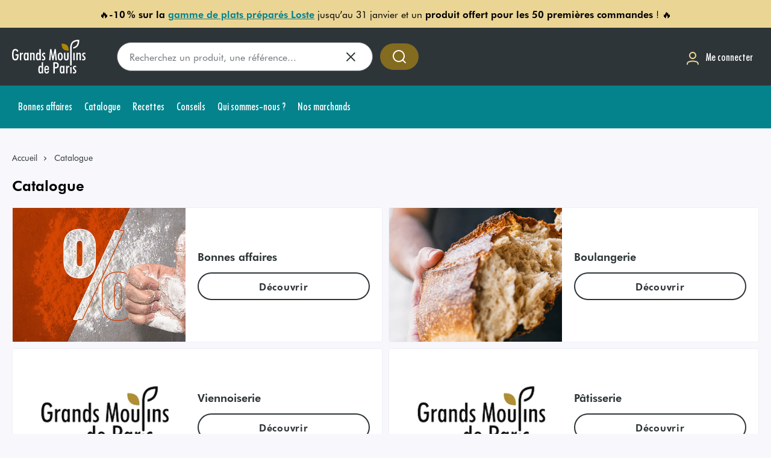

--- FILE ---
content_type: application/javascript; charset=UTF-8
request_url: https://www.grandsmoulinsdeparis.com/_next/static/chunks/pages/%5Bslug%5D-2679ca47a624feb0.js
body_size: 2731
content:
(self.webpackChunk_N_E=self.webpackChunk_N_E||[]).push([[6219],{98962:function(e,t,n){"use strict";n.d(t,{Z:function(){return v}});var s=n(67294),a=n(9008),r=n.n(a),i=n(41664),l=n.n(i),c=n(19845),o=n.n(c),u=n(12669),d=n(19919),m=n(42249),_=e=>e.charAt(0).toUpperCase()+e.slice(1),h=n(74850),p=n(20735),x=n.n(p),j=n(85893);let g=o().bind(x()),b=e=>{let t=e,n=e.split("-").reverse();n.length>1&&!Number.isNaN(parseInt(n[0],10))&&((n=n.reverse()).splice(-1),t=n.join(" ")),t=t.replace(/[-_]/g," ").replace(/\//g,"");try{return _(decodeURIComponent(t))}catch(e){return _(t)}},f=({children:e,...t})=>{let{navProps:n}=(0,u.h)(t);return(0,j.jsx)("nav",{...n,children:(0,j.jsx)("ol",{className:g("base"),children:e})})},N=e=>{let{href:t,children:n,isCurrent:a}=e,r=s.useRef(null),{itemProps:i}=(0,d.j)({...e,elementType:"li"},r);return(0,j.jsx)("li",{className:g("itemWrapper",{active:a}),...i,ref:r,children:t&&!a?(0,j.jsx)(l(),{href:t,children:n}):(0,j.jsx)(j.Fragment,{children:n})})};var v=({customBreadcrumbs:e})=>{let{pathSlugs:t}=(0,h.Z)(),n=t.map((e,n)=>({slug:e,href:`/${t.slice(0,n+1).join("/")}`})),s=[{slug:"Accueil",href:"/"},...e??n],a={"@context":"https://schema.org/","@type":"BreadcrumbList",itemListElement:s.map((e,t)=>({"@type":"ListItem",position:t+1,name:b(e.slug),item:`${(0,m.Z)()}${e.href}`}))};return(0,j.jsxs)(j.Fragment,{children:[(0,j.jsx)(r(),{children:(0,j.jsx)("script",{type:"application/ld+json",dangerouslySetInnerHTML:{__html:JSON.stringify(a)}})}),(0,j.jsx)(f,{children:s.map((e,t)=>(0,j.jsx)(N,{href:e.href,isCurrent:s.length===t+1,children:b(e.slug)},t))})]})}},32514:function(e,t,n){"use strict";n.d(t,{Z:function(){return N}});var s=n(19845),a=n.n(s),r=n(25675),i=n.n(r),l=n(75459),c=n(82051),o=n(70900),u=n(55513),d=n(41664),m=n.n(d),_=n(43261),h=n.n(_),p=n(85893);let x=a().bind(h());var j=function({className:e,tile:t}){let{backgroundImage:n,content:s,logo:a,title:r,url:l}=t;return(0,p.jsxs)(m(),{href:l,className:x("base",e),children:[(0,p.jsx)("div",{className:x("background"),children:(0,p.jsx)(i(),{src:(0,o.Z)(n.image),alt:n.alt??"",fill:!0})}),a.image&&(0,p.jsx)("div",{className:x("logo"),children:(0,p.jsx)(i(),{className:x("image"),src:(0,o.Z)(a.image),alt:a.alt??"",fill:!0})}),r&&(0,p.jsx)("span",{className:x("title"),children:r}),s&&(0,p.jsx)("div",{className:x("content"),children:s})]})},g=n(29779),b=n.n(g);let f=a().bind(b());var N=({element:e})=>{switch(e.code){case"monsieurbiz.button":{let{label:t,link:n,style:s}=e.data;return(0,p.jsx)(l.Z,{variant:(()=>{switch(s){case"primary":return u.W.PRIMARY;case"secondary":return u.W.SECONDARY;case"outline":return u.W.OUTLINE;default:return console.warn("button variant is not setup correctly"),u.W.OUTLINE}})(),href:n||"#",children:t})}case"app.step":{let{number:t,name:n,content:s}=e.data;return(0,p.jsxs)("div",{className:f("step"),children:[(0,p.jsxs)("h2",{children:[(0,p.jsxs)("span",{className:f("number"),children:[t,". "]}),n]}),s&&(0,p.jsx)(c.Z,{content:s})]})}case"monsieurbiz.quote":{let{author:t,avatar:n,job:s,content:a}=e.data;return(0,p.jsxs)("figure",{className:f("quote"),children:[(0,p.jsxs)("div",{className:f("content"),children:[(0,p.jsx)("div",{className:f("quote","top"),children:'"'}),a?(0,p.jsx)("blockquote",{className:f("text"),children:(0,p.jsx)(c.Z,{content:a})}):(console.warn("No content setup for RichContent"),null),(0,p.jsx)("div",{className:f("quote","bottom"),children:'"'})]}),t&&(0,p.jsxs)("figcaption",{className:f("author"),children:[n&&(0,p.jsx)(i(),{className:f("author-img"),src:(0,o.Z)(n.image),alt:n.alt??"",width:40,height:40}),(0,p.jsxs)("div",{className:f("infos"),children:[(0,p.jsx)("div",{className:"author-name",children:t}),s?(0,p.jsx)("div",{className:f("author-job"),children:s}):null]})]})]})}case"monsieurbiz.image_collection":return e.data&&(0,p.jsx)("div",{className:f("imgWrapper"),children:e.data.images.map((e,t)=>{let{image:n,alt:s}=e;return(0,p.jsx)(i(),{width:400,height:400,src:(0,o.Z)(n),alt:s},t)})});case"monsieurbiz.title":{let{content:t,level:n}=e.data;return(0,p.jsx)(c.Z,{content:`<${n}>${t}</${n}>`})}case"monsieurbiz.text":{let{content:t}=e.data;if(!t)return console.warn("failing geeting text content"),null;return(0,p.jsx)("div",{className:f("text"),children:(0,p.jsx)(c.Z,{content:t})})}case"monsieurbiz.youtube":{let{link:t}=e.data;if(!t)return console.warn("video is not defined"),null;return(0,p.jsx)("div",{className:"youtube_player",children:(0,p.jsx)("iframe",{"aria-label":`video youtube ${t.id}`,"data-src":`https://www.youtube.com/embed/${t.id}`})})}case"app.tile":return(0,p.jsx)("div",{className:f("tiles"),children:e.data.tiles.map((e,t)=>(0,p.jsx)(j,{tile:e},t))});default:return console.warn("This article lame cannot be displayed (undefined type)"),(0,p.jsx)(c.Z,{content:e})}}},50615:function(e,t,n){"use strict";n(67294);var s=n(19845),a=n.n(s),r=n(28670),i=n(98962),l=n(32514),c=n(46618),o=n.n(c),u=n(85893);let d=a().bind(o());t.Z=({data:e,className:t})=>{if(e){let{title:n,content:s}=e;return(0,u.jsxs)(u.Fragment,{children:[(0,u.jsx)(i.Z,{}),(0,u.jsxs)("div",{className:d("main",t),children:[(0,u.jsx)("h1",{className:d("title"),children:n}),s?.map((e,t)=>u.jsx(l.Z,{element:e},t))]})]})}return(0,u.jsx)(r.Z,{})}},74850:function(e,t,n){"use strict";var s=n(11163),a=n(67294);let r="page";t.Z=()=>{let e=(0,s.useRouter)(),t=e.asPath.split(/[?#]/),n=t[0],i=new URLSearchParams(t[1]),l=n.slice(1).split("/"),c=(0,a.useCallback)(t=>{let s=new URLSearchParams;return Object.entries(e.query).forEach(([t,n])=>{t===r||e.pathname.includes(t)||s.set(t,String(n))}),t&&s.set(r,String(t)),`${n}${s.toString()?`?${s.toString()}`:""}`},[e.query,e.pathname,n]);return{...e,pathSlugs:l,queryParams:i,computePathPagination:c}}},46132:function(e,t,n){"use strict";n.r(t),n.d(t,{__N_SSG:function(){return d}});var s=n(9008),a=n.n(s),r=n(11163);n(67294);var i=n(28670),l=n(68283),c=n(50615),o=n(42249),u=n(85893),d=!0;t.default=function(){let e=(0,r.useRouter)(),{data:t,isMissing:n}=(0,l.Z)({_slug:e.query.slug});return e.isFallback||n?(0,u.jsx)("section",{className:"main",children:(0,u.jsx)(i.Z,{})}):t?(0,u.jsxs)("section",{className:"main",children:[(0,u.jsxs)(a(),{children:[(0,u.jsxs)("title",{children:[t.title," | Grands Moulins de Paris"]}),(0,u.jsx)("link",{rel:"canonical",href:`${(0,o.Z)()}/${e.query.slug}`}),t.metaDescription&&(0,u.jsx)("meta",{name:"description",content:t.metaDescription}),t.metaKeywords&&(0,u.jsx)("meta",{name:"keywords",content:t.metaKeywords})]}),(0,u.jsx)(c.Z,{data:t})]}):null}},39830:function(e,t,n){(window.__NEXT_P=window.__NEXT_P||[]).push(["/[slug]",function(){return n(46132)}])},20735:function(e){e.exports={base:"Breadcrumb_base___qhDp",itemWrapper:"Breadcrumb_itemWrapper__YNoQF",active:"Breadcrumb_active__hbelq"}},29779:function(e){e.exports={step:"CMSContent_step__33FNj",number:"CMSContent_number__MNwdd",quote:"CMSContent_quote__9gK4R",content:"CMSContent_content__28PV6",bottom:"CMSContent_bottom__JWrOV",text:"CMSContent_text__vb5F0",author:"CMSContent_author__ElecU","author-img":"CMSContent_author-img__KMCt4",imgWrapper:"CMSContent_imgWrapper__fOYz5",tiles:"CMSContent_tiles__wIhFi"}},46618:function(e){e.exports={main:"CMSPageLayout_main__hRT8u",title:"CMSPageLayout_title__i3nJ5",personalData:"CMSPageLayout_personalData__O8JQb",axeptioWrapper:"CMSPageLayout_axeptioWrapper__vp5C0"}},43261:function(e){e.exports={base:"MosaicTile_base__Izk3l",background:"MosaicTile_background__a3Jxw",content:"MosaicTile_content__AwHna",logo:"MosaicTile_logo__tpLVB",image:"MosaicTile_image__vPJqS",title:"MosaicTile_title__JGbrS"}}},function(e){e.O(0,[3276,2888,9774,179],function(){return e(e.s=39830)}),_N_E=e.O()}]);

--- FILE ---
content_type: application/javascript; charset=UTF-8
request_url: https://www.grandsmoulinsdeparis.com/_next/static/JTNLZdW-eIexMGGvhIN0H/_ssgManifest.js
body_size: -132
content:
self.__SSG_MANIFEST=new Set(["\u002F","\u002F[slug]","\u002Fcatalogue","\u002Fcatalogue\u002F[taxon]","\u002Fcatalogue\u002F[taxon]\u002F[subtaxon]","\u002Fcgv-marketplace","\u002Fconseils","\u002Fconseils\u002F[slug]","\u002Fglobal","\u002Fmarchand\u002F[slug]","\u002Fnous-contacter","\u002Fplan-du-site","\u002Fproduits\u002F[productSlug]","\u002Frecettes","\u002Frecettes\u002F[slug]"]);self.__SSG_MANIFEST_CB&&self.__SSG_MANIFEST_CB()

--- FILE ---
content_type: application/javascript; charset=UTF-8
request_url: https://www.grandsmoulinsdeparis.com/_next/static/chunks/618-0081295ca0fafac5.js
body_size: 6317
content:
(self.webpackChunk_N_E=self.webpackChunk_N_E||[]).push([[618],{15077:function(t,e,s){"use strict";s(67294);var i=s(19845),n=s.n(i),r=s(75741),a=s(82051),u=s(6120),o=s.n(u),c=s(85893);let l=n().bind(o());e.Z=function({content:t,withIcon:e=!1,className:s,children:i,isDarkMode:n=!1,hasWarning:u=!1,hasCloseButton:o=!1,handleCloseInfoCard:d,position:_="left"}){return(0,c.jsxs)("div",{className:l("base",s,{darkMode:n,hasWarning:u}),children:[(0,c.jsxs)("div",{className:l("wrapper",{isCenterPosition:"center"===_}),children:[e&&(0,c.jsx)(r.Z,{className:l("icon"),id:r.l.INFORMATIONS,title:"Information : "}),"string"==typeof t?(0,c.jsx)(a.Z,{className:l("content"),content:t}):t,o&&(0,c.jsx)("button",{type:"button",onClick:d,"aria-label":"Fermer",children:(0,c.jsx)(r.Z,{id:r.l.CLOSE})})]}),i]})}},246:function(t,e,s){"use strict";var i=s(67294),n=s(71884),r=s(19845),a=s.n(r),u=s(52761),o=s.n(u),c=s(85893);let l=a().bind(o()),d=(0,i.forwardRef)(({disabled:t,className:e,...s},i)=>(0,c.jsx)(n.Y,{ref:i,className:l("base",e,{disabled:t}),disabled:t,...s}));d.displayName="Radio",e.Z=d},29772:function(t,e,s){"use strict";s.d(e,{N:function(){return l}}),s(67294);var i=s(19845),n=s.n(i),r=s(82092),a=s(32329),u=s.n(a),o=s(85893);let c=n().bind(u());function l(t){return(0,o.jsx)("label",{className:c(u().label,t.className),...t})}e.Z=function(t){return(0,o.jsx)(r.E,{className:c(u().base,t.className),...t})}},65285:function(t,e,s){"use strict";var i=s(50549),n=s(85893);e.Z=({isLoading:t,children:e})=>t?(0,n.jsxs)("span",{style:{position:"relative",visibility:"hidden"},children:[(0,n.jsx)(i.Z,{inline:!0,style:{position:"absolute",visibility:"visible",transform:"translateY(-50%)",top:"50%"}}),e]}):(0,n.jsx)(n.Fragment,{children:e})},7423:function(t,e,s){"use strict";s.d(e,{Z:function(){return f}});var i=s(19845),n=s.n(i),r=s(67294),a=s(41921),u=s(94449);let o={[a.iF.ORDERED]:"Command\xe9",[a.iF.PREPARED]:"En cours de pr\xe9paration",[a.iF.SENT]:"Exp\xe9di\xe9",[a.iF.DELIVERED]:"Livr\xe9",[a.iF.RETURN]:"Retourn\xe9 / Rembours\xe9",[a.iF.PENDING]:"En cours",[a.iF.INVOICED]:"Factur\xe9",[a.iF.WAITING_PAYMENT]:"En attente de r\xe8glement",[a.iF.CANCELLED]:"Annul\xe9",[a.iF.ENABLED]:"Activ\xe9",[a.iF.READY]:"Command\xe9"},c={[a.iF.ORDERED]:u.Z.SUCCESS_DARKMODE,[a.iF.PREPARED]:u.Z.TURQUOISE,[a.iF.SENT]:u.Z.GREEN,[a.iF.DELIVERED]:u.Z.SUCCESS,[a.iF.RETURN]:u.Z.GOLD,[a.iF.PENDING]:u.Z.SUCCESS_DARKMODE,[a.iF.INVOICED]:u.Z.SUCCESS_DARK,[a.iF.WAITING_PAYMENT]:u.Z.ORANGE,[a.iF.CANCELLED]:u.Z.GREY,[a.iF.ENABLED]:u.Z.SUCCESS,[a.iF.READY]:u.Z.TURQUOISE};var l=s(72658),d=s(33259),_=s(74792);let p={[_.w6.TODO]:"En cours"},b={[_.w6.TODO]:u.Z.DEFAULT};var N=s(39028),E=s(82559),S=s.n(E),m=s(85893);let x=n().bind(S());var f=function({className:t,status:e,typeStatus:s,detail:i}){let n=(0,r.useCallback)(()=>{switch(s){case"order":return c[e];case"outstanding":return l.J[e];case"substitution":return d.Tz[e];case"thread":return b[e];case"product":return N.G9[e];default:return u.Z.DEFAULT}},[s,e]),a=(0,r.useCallback)(()=>{switch(s){case"order":return o[e];case"outstanding":return l.S[e];case"substitution":return d.IE[e];case"thread":return p[e];case"product":return N.K_[e];default:return""}},[s,e]);return(0,m.jsxs)("div",{className:x("wrapper",n(),t),children:[(0,m.jsx)("div",{className:x("info"),children:a()}),i?(0,m.jsx)("span",{className:x("detail"),children:i}):void 0]})}},72658:function(t,e,s){"use strict";s.d(e,{J:function(){return r},S:function(){return a}});var i=s(50204),n=s(94449);let r={[i.nN.LATE]:n.Z.GREY_ORANGE,[i.nN.TO_COME]:n.Z.DEFAULT,[i.nN.VALIDATED_PAIEMENT]:n.Z.DEFAULT,[i.nN.TO_VALIDATE]:n.Z.DEFAULT},a={[i.nN.LATE]:"Retard de paiement",[i.nN.TO_COME]:"\xc0 venir",[i.nN.VALIDATED_PAIEMENT]:"Valid\xe9",[i.nN.TO_VALIDATE]:"En cours de validation"}},39028:function(t,e,s){"use strict";s.d(e,{G9:function(){return u},K_:function(){return a},Pt:function(){return r}});var i,n=s(94449);let r=((i={})[i.RETURNED=0]="RETURNED",i[i.PARTIALLY_RETURNED=1]="PARTIALLY_RETURNED",i),a={[r.RETURNED]:"Retourn\xe9",[r.PARTIALLY_RETURNED]:"Partiellement retourn\xe9"},u={[r.RETURNED]:n.Z.GREEN,[r.PARTIALLY_RETURNED]:n.Z.GOLD}},94449:function(t,e){"use strict";var s,i=((s=i||{}).DEFAULT="",s.SUCCESS_DARKMODE="success-darkmode",s.TURQUOISE="turquoise",s.GREEN="green",s.SUCCESS="success",s.SUCCESS_DARK="success-dark",s.GOLD="gold",s.GREY="grey",s.ORANGE="orange",s.GREY_ORANGE="grey-orange",s);e.Z=i},33259:function(t,e,s){"use strict";s.d(e,{IE:function(){return a},Tz:function(){return u},fD:function(){return r}});var i,n=s(94449);let r=((i={})[i.SELF_PRODUCT=0]="SELF_PRODUCT",i[i.SUBSTITUTION_PRODUCT=1]="SUBSTITUTION_PRODUCT",i[i.AVAILABLE_SUBSTITUTION=2]="AVAILABLE_SUBSTITUTION",i),a={[r.SELF_PRODUCT]:"Produit Actif",[r.SUBSTITUTION_PRODUCT]:"Produit de substitution",[r.AVAILABLE_SUBSTITUTION]:"Substitution disponible"},u={[r.SELF_PRODUCT]:n.Z.GREEN,[r.SUBSTITUTION_PRODUCT]:n.Z.ORANGE,[r.AVAILABLE_SUBSTITUTION]:n.Z.SUCCESS}},87093:function(t,e,s){"use strict";var i=s(19845),n=s.n(i),r=s(67294),a=s(75741),u=s(85315),o=s.n(u),c=s(85893);let l=n().bind(o());e.Z=({className:t,name:e,value:s,label:i,max:n,min:u=1,disabled:o,hint:d,onChange:_,inputProps:p})=>{let[b,N]=(0,r.useState)(s.toString()),E=o||Number(s)<=u,S=(0,r.useCallback)(()=>{_(Number(s)-1)},[_,s]),m=(0,r.useCallback)(()=>{_(Number(s)+1)},[_,s]),x=(0,r.useCallback)(t=>{let e=t.target.value;if(N(e),""===e)return;let s=Number(e);if(!Number.isNaN(s)){let t=s;n&&s>n&&(t=n),s<u&&(t=u),_(t)}},[_,u,n]),f=(0,r.useCallback)(()=>{(""===b||Number.isNaN(Number(b))||Number(b)<u)&&N(s.toString())},[b,s]),h=(0,r.useCallback)(t=>{t.target.select()},[]);return(0,r.useEffect)(()=>{N(s.toString())},[s]),(0,c.jsxs)("div",{className:l("stepper",t),children:[i&&(0,c.jsx)("label",{htmlFor:e,className:l("label"),children:i}),(0,c.jsxs)("div",{className:l("base"),children:[(0,c.jsxs)("div",{className:l("inputWrapper"),children:[(0,c.jsx)("button",{type:"button",className:l("button",{disabled:E}),onClick:S,disabled:E,"data-testid":"decrease-button",children:(0,c.jsx)(a.Z,{className:l("buttonIcon"),id:a.l.MINUS,title:"Diminuer la valeur de 1",width:14,height:14})}),(0,c.jsx)("input",{id:e,"data-testid":"stepper-input",className:l("input"),disabled:o,value:b,min:u,max:n,onChange:x,onBlur:f,onFocus:h,...p,type:"number"}),(0,c.jsx)("button",{type:"button",className:l("button"),onClick:m,disabled:o||!!(n&&s===n),"data-testid":"increase-button",children:(0,c.jsx)(a.Z,{className:l("buttonIcon"),id:a.l.PLUS,title:"Augmenter la valeur de 1",width:14,height:14})})]}),d&&(0,c.jsx)("span",{className:l("hint"),children:d})]})]})}},89880:function(t,e,s){"use strict";s.d(e,{Z:function(){return Q}});var i,n=s(19845),r=s.n(n),a=s(67294),u=s(62922),o=s(15423),c=s(43031),l=s(97458),d=s(55513),_=s(75741),p=s(59729),b=s(5282),N=s(56178),E=s(17532),S=s.n(E),m=s(85893);let x=r().bind(S()),f={[N.x.PENDING]:_.l.INFORMATIONS,[N.x.VALID]:_.l.CHECK,[N.x.REMOVED]:_.l.CLOSE},h=(0,a.forwardRef)(({product:t,selected:e,onClick:s},i)=>{let n=(0,b.Z)(),r=(0,p.Z)(t.price);return(0,m.jsxs)("button",{ref:i,type:"button",className:x("card",{selected:e}),onClick:s,children:[(0,m.jsxs)("div",{className:x("quantityWrapper"),children:[(0,m.jsx)(_.Z,{className:x("icon",{warning:t.substitution.status===N.x.PENDING,success:t.substitution.status===N.x.VALID,error:t.substitution.status===N.x.REMOVED}),id:f[t.substitution.status],title:"Statut"}),n&&(0,m.jsx)("span",{className:x("price"),children:r}),(0,m.jsxs)("span",{className:x("quantity"),children:["x ",t.quantity]})]}),(0,m.jsx)("span",{className:x("title"),children:t.title||t.name}),!n&&(0,m.jsx)("span",{className:x("price"),children:r})]})});h.displayName="SubstitutionCard";var T=s(25675),R=s.n(T),A=s(29772),I=s(246),C=s(1370),D=s(33259),Z=s(70900),O=s(87093),g=s(7423),v=s(65285),L=s(15077),j=s(47309),U=s.n(j);let P=r().bind(U()),y=({substitution:t,radio:e,quantity:s,setQuantity:i,isLoading:n,isSelfProduct:r})=>{let u=(0,a.useCallback)(s=>{e.setState(t.code),i(s)},[e,t]);return(0,m.jsxs)(m.Fragment,{children:[(0,m.jsx)("div",{className:P("radio"),children:(0,m.jsx)(I.Z,{...e,value:t.code})}),(0,m.jsxs)("div",{className:P("product"),children:[(0,m.jsx)(R(),{className:P("productImage"),src:(0,Z.Z)(t.images[0]?.path),height:92,width:92,alt:t.name||""}),(0,m.jsxs)("div",{className:P("productText"),children:[(0,m.jsx)(v.Z,{isLoading:n,children:(0,m.jsx)("span",{className:P("title"),children:t.name})}),(0,m.jsxs)("div",{className:P("referenceWrapper"),children:[(0,m.jsx)(v.Z,{isLoading:n,children:(0,m.jsxs)("span",{className:P("reference"),children:["Ref : ",t.reference]})}),(0,m.jsx)("span",{className:P("selfProduct"),children:(0,m.jsx)(g.Z,{status:r?D.fD.SELF_PRODUCT:D.fD.SUBSTITUTION_PRODUCT,typeStatus:"substitution"})})]})]})]}),(0,m.jsx)("div",{className:P("quantity"),children:(0,m.jsx)(O.Z,{name:`stepper-${t.id}`,value:s,onChange:u,max:t.stock})}),(0,m.jsx)("div",{className:P("price"),children:(0,m.jsx)(v.Z,{isLoading:n,children:(0,p.Z)(t.price)})})]})};var k=((i=k||{}).NOT_ENOUGH_STOCK="Le stock est inf\xe9rieur \xe0 la quantit\xe9 souhait\xe9e, vous pouvez r\xe9duire la quantit\xe9, ou s\xe9lectionner une autre offre ci-dessous.",i.AVAILABLE_BUT_NO_STOCK="Le stock s\xe9lectionn\xe9e est indisponible, vous pouvez s\xe9lectionner une autre offre similaire ci-dessous.",i.UNAVAILABLE="L'offre selectionn\xe9e est indisponible, vous pouvez choisir une offre similaire ci-dessous ou retirez ce produit.",i.UNAVAILABLE_AND_NO_SUBSTITUTION="D\xe9sol\xe9s, ce produit est indisponible et il n'y a pas de produit de substitution propos\xe9 sur notre site.",i),F=({currentProduct:t,radio:e,quantity:s,setQuantity:i})=>{let n=(0,b.Z)(),{data:r,isLoading:u}=(0,C.Z)({_code:t.code}),o=(0,a.useMemo)(()=>{let e=Array.isArray(r)?r:[];return t.stock>0&&t.available?[t,...e]:e},[r,t]),c=(0,a.useMemo)(()=>{if(t.available){if(0===t.stock)return k.AVAILABLE_BUT_NO_STOCK;if(t.quantity>t.stock)return k.NOT_ENOUGH_STOCK}return o?.length===0?k.UNAVAILABLE_AND_NO_SUBSTITUTION:k.UNAVAILABLE},[t.available,t.stock,t.quantity,o?.length]);return(0,a.useEffect)(()=>{!t.substitution.codeProduct&&o.length&&e.setState(o[0].code)},[o]),(0,a.useEffect)(()=>{t.substitution.codeProduct&&(e.setState(t.substitution.codeProduct),i(t.substitution.quantity))},[t.substitution]),(0,m.jsxs)(m.Fragment,{children:[(0,m.jsx)(L.Z,{content:c,withIcon:!0}),!!o.length&&(0,m.jsxs)("div",{className:P("table"),children:[(0,m.jsxs)("div",{className:P("header"),children:[(0,m.jsx)("div",{className:P("radio")}),n?(0,m.jsx)("div",{className:P("product"),children:"Produit / Quantit\xe9 / Prix unitaire"}):(0,m.jsxs)(m.Fragment,{children:[(0,m.jsx)("div",{className:P("product"),children:"Produit"}),(0,m.jsx)("div",{className:P("quantity"),children:"Quantit\xe9"}),(0,m.jsx)("div",{className:P("price"),children:"Prix unitaire"})]})]}),(0,m.jsx)(A.Z,{...e,children:o.map(n=>(0,m.jsx)("div",{className:P("row"),children:(0,m.jsx)(y,{substitution:n,radio:e,quantity:s,setQuantity:i,isLoading:u,isSelfProduct:t.id===n.id})},n.id))})]})]})},V=s(91856),w=s(83927),B=s(14473),G=s(89404),M=s(52891),q=s(68260),W=s(82051),K=s(32044),Y=s.n(K);let z=r().bind(Y());var Q=({productsNeedSubstitutions:t,setProductNeedSubstitutions:e,totalOfItems:s})=>{let i=(0,G.Z)(),{pushToAnalytics:n}=(0,M.Z)(),r=(0,V.Z)(V.J),{mutate:_}=(0,w.Z)({_token:r}),p=(0,o.i)(),[b,E]=(0,a.useState)(1),[S,x]=(0,a.useState)(!1),[f,T]=(0,a.useState)(0),[R,A]=(0,a.useState)(t),I=R.find(t=>t.id===f)||R[0],C=R.every(t=>t.substitution.status===N.x.VALID||t.substitution.status===N.x.REMOVED),D=(0,a.useRef)([]),Z=(0,a.useCallback)(t=>{T(t),D.current[t].scrollIntoView({behavior:"smooth",block:"center",inline:"center"})},[D.current]),O=(0,a.useCallback)(t=>{r&&0!==t.length&&(n({event:"substitutions",list_name:"",products:R.map(t=>({name:t.name||"",id:t.id,merchant:t.merchant?.name||""}))}),_((0,l.Z)(r,{itemsToCart:t}).then(()=>{i({status:B.y.success,title:"Produits ajout\xe9s au panier"})}).catch(()=>{i({status:B.y.error,title:"\xc9chec de l'ajout des produits au panier."})})))},[r,R,l.Z]),g=(0,a.useCallback)(t=>{let e=[...R];e[R.indexOf(I)].substitution=t,A(e)},[R,I]),v=(0,a.useCallback)(t=>{I.id!==t&&(Z(t),E(1))},[I,Z]),L=(0,a.useCallback)(t=>{let e=R.find(t=>t.substitution.status===N.x.PENDING&&R.indexOf(t)>R.indexOf(I))||R.find(t=>t.substitution.status===N.x.PENDING)||R[R.length-1];t?g({codeProduct:null,quantity:0,status:N.x.REMOVED}):p.state&&g({codeProduct:String(p.state),quantity:b,status:N.x.VALID}),v(e.id)},[I,R,p.state,b,g,v]);return(0,a.useEffect)(()=>{t.length&&(x(!0),A(t),T(t[0].id))},[t]),(0,a.useEffect)(()=>{C&&(O(R.reduce((t,e)=>(e.substitution.status===N.x.VALID&&e.substitution.codeProduct&&t.push({productVariantCode:e.substitution.codeProduct,quantity:e.substitution.quantity}),t),[])),x(!1))},[C]),(0,m.jsx)(u.fC,{open:S,onOpenChange:()=>{x(!S),e([])},children:(0,m.jsxs)(c.Z,{withClose:!0,fullScreenOnMobile:!0,baseClassName:z("dialog"),className:z("content"),children:[(0,m.jsxs)("div",{className:z("wrapper"),children:[s>1&&(0,m.jsxs)("span",{className:z("title"),children:[s-R.length==0?"Aucun article ":(0,q.Z)(s-R.length,"article"),"sur les ",s," s\xe9lectionn\xe9s ont \xe9t\xe9 ajout\xe9s au panier."]}),(0,m.jsx)(W.Z,{content:R.length>1?`Les <strong>${R.length} articles</strong> ci-dessous n'ont pas pu \xeatre ajout\xe9s au panier et n\xe9cessitent une action de votre part :`:`L'article ci-dessous n'a pas pu \xeatre ajout\xe9 au panier et n\xe9cessite une action de votre part :`}),(0,m.jsx)("div",{className:z("cardsWrapper"),children:R.map(t=>(0,m.jsx)(h,{ref:e=>{e&&(D.current[t.id]=e)},selected:I.id===t.id,product:t,onClick:()=>v(t.id)},t.id))}),(0,m.jsx)(F,{currentProduct:I,radio:p,quantity:b,setQuantity:E})]}),(0,m.jsxs)("div",{className:z("buttons"),children:[(0,m.jsx)(d.Z,{variant:d.W.OUTLINE,onClick:()=>L(!0),children:"Retirer ce produit"}),(0,m.jsx)(d.Z,{variant:d.W.SECONDARY,onClick:()=>L(!1),children:"Suivant"})]})]})})}},68260:function(t,e){"use strict";e.Z=(t,e,s=!0)=>{let i=`${e}${t>1?"s":""}`;return s?`${t} ${i}`:i}},59729:function(t,e){"use strict";e.Z=function(t,e="HT",s="EUR",i="fr-FR"){var n;let r=new Intl.NumberFormat(i,{style:"currency",currency:s,minimumFractionDigits:2}).format((n=String(t)).includes(",")||n.includes(".")?Number(t):Number(t)/100);return e.length>0?`${e} ${r}`:r}},87277:function(t,e,s){"use strict";var i=s(67294),n=s(91856),r=s(83927);e.Z=(t,e,s)=>{let[a,u]=(0,i.useState)(!1),{activeStore:o,orderTokenByStore:c}=(0,n.Z)(),l=(0,n.J)({activeStore:o,orderTokenByStore:c}),{mutate:d}=(0,r.Z)({_token:l});return{isMutating:a,handleAddToCart:()=>{u(!0),d(t().then(t=>e?.(t)).catch(t=>s?.(t)).finally(()=>u(!1)))}}}},57:function(t,e,s){"use strict";s.d(e,{hu:function(){return u},zx:function(){return o}});var i=s(45573),n=s(58776),r=s(93791);let a=i.Ry({id:i.Rx(),quantity:i.Rx(),available:i.O7(),averageQuantity:i.Rx().nullish(),averageFrequency:i.Rx().nullish(),image:i.Z_().nullish(),title:i.Z_().nullish(),reference:i.Z_().nullish(),code:i.Z_(),category:i.Z_().nullish(),groupName:i.Z_(),createdAt:i.Z_(),updatedAt:i.Z_(),productMainTaxonCode:i.Z_().nullish(),productSlug:i.Z_(),productVariantStock:i.Rx(),productVariantPrice:i.Rx(),gmp:i.O7(),merchant:r.wm.nullish()}),u=i.Ry({id:i.Rx(),name:i.Z_(),quickOrder:i.O7(),autogenerated:i.O7(),store:i.Ry({id:i.Rx()}),shoppingListProducts:i.IX(a),createdAt:i.Z_(),createdBy:i.Z_(),updatedAt:i.Z_(),updatedBy:i.Z_(),numberOfProducts:i.Rx(),unavailableNumberOfProducts:i.Rx()}),o=(0,n.ZP)(u)},56178:function(t,e,s){"use strict";var i;s.d(e,{x:function(){return n}});let n=((i={})[i.PENDING=0]="PENDING",i[i.VALID=1]="VALID",i[i.REMOVED=2]="REMOVED",i)},97458:function(t,e,s){"use strict";var i=s(45573),n=s(54319),r=s(30865),a=s(73584),u=s(50288);let o=i.Ry({violations:u.U$});e.Z=function(t,e){return t?(0,n.Z)(o)((0,a.Z)(r.Z.orderBulkItems,{_token:t}),"POST",e):Promise.reject()}},1370:function(t,e,s){"use strict";var i=s(30865),n=s(15142),r=s(70917),a=s(73584),u=s(3992);let o=(0,n.Z)(({_code:t}={_code:void 0})=>t?(0,a.Z)(i.Z.substitutions,{_code:t}):null),c=(0,r.Z)(u.TC.array(),o,!0);e.Z=c},6120:function(t){t.exports={icon:"InfoCard_icon__H1Mke",base:"InfoCard_base__fx1A6",wrapper:"InfoCard_wrapper__LPzIz",isCenterPosition:"InfoCard_isCenterPosition__mhMJ7",darkMode:"InfoCard_darkMode__NmYAU",hasWarning:"InfoCard_hasWarning__lI0hi"}},52761:function(t){t.exports={base:"Radio_base__ww_Kg",disabled:"Radio_disabled__huMko",error:"Radio_error__m3wjc",legend:"Radio_legend__ckuZN",success:"Radio_success__Ap3vW",icon:"Radio_icon__scSQN",radioGroup:"Radio_radioGroup__JtnFU",hint:"Radio_hint__j6qZp"}},32329:function(t){t.exports={base:"RadioGroup_base___jKcy"}},82559:function(t){t.exports={info:"Status_info__xB1_x",wrapper:"Status_wrapper___p5rK","success-darkmode":"Status_success-darkmode__C65OC",turquoise:"Status_turquoise__ewr12",green:"Status_green__QLeQ8",success:"Status_success__K_LTM","success-dark":"Status_success-dark__mTbsm",gold:"Status_gold__VkiR0",grey:"Status_grey__8Q_lM",orange:"Status_orange__EA1Sx","grey-orange":"Status_grey-orange__k44Lv",detail:"Status_detail__Ek7yf"}},85315:function(t){t.exports={input:"Stepper_input__f58kI",success:"Stepper_success__L5jhS",error:"Stepper_error__68OC4",inputButton:"Stepper_inputButton__3sC_o",base:"Stepper_base__Dw4aD",inputWrapper:"Stepper_inputWrapper__j3xp4",inputIconWrapper:"Stepper_inputIconWrapper__WKJ7D",label:"Stepper_label__pklmI",textarea:"Stepper_textarea__ErAmp",circled:"Stepper_circled__oaOJ5",hint:"Stepper_hint__7l9HW",inputIcon:"Stepper_inputIcon__OoC_W",stepper:"Stepper_stepper__L_aAa",button:"Stepper_button__1ZPGu",buttonIcon:"Stepper_buttonIcon__F1T_T",hidden:"Stepper_hidden__074bm",disabled:"Stepper_disabled__KDeSo"}},17532:function(t){t.exports={card:"SubstitutionCard_card__b1Smz",selected:"SubstitutionCard_selected__kRIe_",quantityWrapper:"SubstitutionCard_quantityWrapper__NzE3M",icon:"SubstitutionCard_icon__QzPh1",warning:"SubstitutionCard_warning__q6BXm",success:"SubstitutionCard_success__ZViUt",error:"SubstitutionCard_error__T5ARS",quantity:"SubstitutionCard_quantity__ZftlB",title:"SubstitutionCard_title___XsL7",price:"SubstitutionCard_price__ww_BZ"}},32044:function(t){t.exports={dialog:"SubstitutionDialog_dialog__4FC7H",content:"SubstitutionDialog_content__FbKzb",wrapper:"SubstitutionDialog_wrapper__ip7zg",title:"SubstitutionDialog_title__PS2hP",cardsWrapper:"SubstitutionDialog_cardsWrapper__tZsJW",buttons:"SubstitutionDialog_buttons__Lvigw"}},47309:function(t){t.exports={table:"SubstitutionTable_table__fRc6v",header:"SubstitutionTable_header__fixsV",radio:"SubstitutionTable_radio__9n_DS",product:"SubstitutionTable_product__cMW5i",quantity:"SubstitutionTable_quantity__1DjIg",price:"SubstitutionTable_price__rbXrs",row:"SubstitutionTable_row__lEsOr",productImage:"SubstitutionTable_productImage__qJAD_",productText:"SubstitutionTable_productText__xOPND",title:"SubstitutionTable_title__4Tovq",referenceWrapper:"SubstitutionTable_referenceWrapper__TWMg6",reference:"SubstitutionTable_reference__BZxbb",selfProduct:"SubstitutionTable_selfProduct__VpJKY"}}}]);